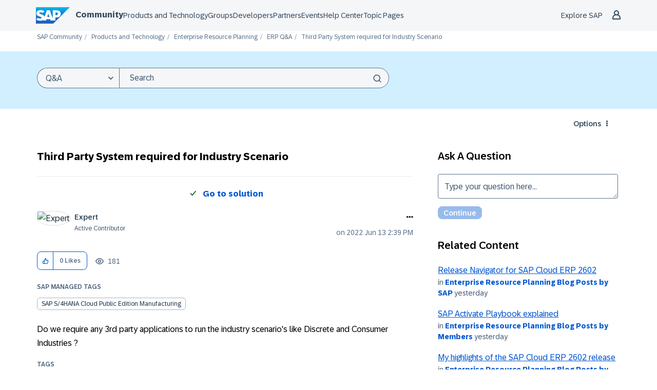

--- FILE ---
content_type: application/javascript
request_url: https://contextualnavigation.api.community.sap.com/static/1.45.9/cxs-designsystem/p-cc10ad27.entry.js
body_size: 6360
content:
import{r as C,e as t,h as n,H as i,g as s}from"./p-84b002c3.js";import{I as c}from"./p-3510950d.js";const o=`<svg width='100%' height='100%' viewBox="0 0 18 18" fill="currentcolor" xmlns="http://www.w3.org/2000/svg">\n<path d="M1.125 4.40552C0.796875 4.40552 0.527344 4.31177 0.316406 4.12427C0.105469 3.91333 0 3.6438 0 3.31567C0 2.96411 0.105469 2.69458 0.316406 2.50708C0.527344 2.29614 0.796875 2.19067 1.125 2.19067H16.8398C17.5898 2.19067 17.9648 2.56567 17.9648 3.31567C17.9648 4.04224 17.5898 4.40552 16.8398 4.40552H1.125ZM16.8398 7.78052C17.1914 7.78052 17.4609 7.88599 17.6484 8.09692C17.8594 8.30786 17.9648 8.57739 17.9648 8.90552C17.9648 9.23364 17.8594 9.50317 17.6484 9.71411C17.4609 9.92505 17.1914 10.0305 16.8398 10.0305H1.125C0.796875 10.0305 0.527344 9.92505 0.316406 9.71411C0.105469 9.50317 0 9.23364 0 8.90552C0 8.57739 0.105469 8.30786 0.316406 8.09692C0.527344 7.88599 0.796875 7.78052 1.125 7.78052H16.8398ZM16.8398 13.4055C17.1914 13.4055 17.4609 13.511 17.6484 13.7219C17.8594 13.9329 17.9648 14.2024 17.9648 14.5305C17.9648 14.8586 17.8594 15.1282 17.6484 15.3391C17.4609 15.55 17.1914 15.6555 16.8398 15.6555H1.125C0.796875 15.6555 0.527344 15.55 0.316406 15.3391C0.105469 15.1282 0 14.8586 0 14.5305C0 14.2024 0.105469 13.9329 0.316406 13.7219C0.527344 13.511 0.796875 13.4055 1.125 13.4055H16.8398Z" />\n</svg>\n`;const r=`<svg width='100%' height='100%' viewBox="0 0 18 18" fill="currentcolor" xmlns="http://www.w3.org/2000/svg">\n<path d="M10.2656 9L14.3789 13.1133C14.543 13.2773 14.625 13.4883 14.625 13.7461C14.625 14.0039 14.5312 14.2148 14.3438 14.3789C14.1797 14.543 13.9688 14.625 13.7109 14.625C13.4531 14.625 13.2422 14.543 13.0781 14.3789L9 10.3008L4.92188 14.3789C4.75781 14.543 4.54688 14.625 4.28906 14.625C4.03125 14.625 3.80859 14.543 3.62109 14.3789C3.45703 14.2148 3.375 14.0039 3.375 13.7461C3.375 13.4883 3.45703 13.2773 3.62109 13.1133L7.73438 9L3.62109 4.92188C3.45703 4.75781 3.375 4.54688 3.375 4.28906C3.375 4.03125 3.45703 3.82031 3.62109 3.65625C3.80859 3.46875 4.03125 3.375 4.28906 3.375C4.52344 3.375 4.73438 3.46875 4.92188 3.65625L9 7.73438L13.0781 3.65625C13.2656 3.46875 13.4766 3.375 13.7109 3.375C13.9688 3.375 14.1797 3.46875 14.3438 3.65625C14.5312 3.82031 14.625 4.03125 14.625 4.28906C14.625 4.54688 14.543 4.75781 14.3789 4.92188L10.2656 9Z"/>\n</svg>\n`;const h=`<svg width='100%' height='100%' viewBox="0 0 16 16" fill="currentcolor" xmlns="http://www.w3.org/2000/svg">\n<path d="M8.01001 0C3.60001 0 0.0100098 3.59 0.0100098 8C0.0100098 12.41 3.60001 16 8.01001 16C12.42 16 16.01 12.41 16.01 8C16.01 3.59 12.42 0 8.01001 0ZM11.9 6.6H14.25C14.35 7.05 14.41 7.52 14.41 8C14.41 8.48 14.35 8.95 14.25 9.4H11.9C11.97 8.95 12.01 8.48 12.01 8C12.01 7.52 11.97 7.05 11.9 6.6ZM13.66 5H11.54C11.19 3.82 10.68 2.8 10.21 2C11.69 2.55 12.92 3.62 13.66 5ZM8.03001 14.4C8.03001 14.4 8.02001 14.4 8.01001 14.4C8.00001 14.4 7.99001 14.4 7.97001 14.4C7.53001 13.81 6.68001 12.51 6.15001 11H9.87001C9.33001 12.54 8.48001 13.81 8.03001 14.4ZM5.74001 9.4C5.66001 8.95 5.61001 8.48 5.61001 8C5.61001 7.52 5.67001 7.05 5.74001 6.6H10.27C10.35 7.05 10.41 7.52 10.41 8C10.41 8.48 10.35 8.95 10.28 9.4H5.75001H5.74001ZM7.99001 1.6C7.99001 1.6 8.00001 1.6 8.01001 1.6C8.02001 1.6 8.03001 1.6 8.04001 1.6C8.40001 2.08 9.28001 3.36 9.86001 5H6.16001C6.74001 3.35 7.62001 2.09 7.99001 1.6ZM5.81001 2C5.34001 2.8 4.83001 3.82 4.48001 5H2.36001C3.10001 3.62 4.32001 2.54 5.81001 2ZM1.61001 8C1.61001 7.52 1.67001 7.05 1.77001 6.6H4.12001C4.05001 7.05 4.01001 7.52 4.01001 8C4.01001 8.48 4.05001 8.95 4.12001 9.4H1.77001C1.67001 8.95 1.61001 8.48 1.61001 8ZM2.36001 11H4.48001C4.84001 12.18 5.34001 13.21 5.81001 14C4.33001 13.45 3.10001 12.38 2.36001 11ZM10.21 14C10.68 13.2 11.18 12.18 11.54 11H13.66C12.92 12.38 11.69 13.46 10.21 14Z"/>\n</svg>\n`;const l=`<svg width='100%' height='100%' viewBox="0 0 16 16" fill="currentcolor" xmlns="http://www.w3.org/2000/svg">\n<path d="M13.5938 0.03125C14.2812 0.03125 14.8542 0.260417 15.3125 0.71875C15.7708 1.17708 16 1.73958 16 2.40625V15.1875C16 15.3542 15.9583 15.5 15.875 15.625C15.8125 15.7708 15.6979 15.8646 15.5312 15.9062C15.2188 16.0521 14.9167 16 14.625 15.75L11.6875 12.7812H2.4375C1.75 12.7812 1.17708 12.5521 0.71875 12.0938C0.260417 11.6354 0.03125 11.0729 0.03125 10.4062V2.40625C0.03125 1.73958 0.260417 1.17708 0.71875 0.71875C1.17708 0.260417 1.75 0.03125 2.4375 0.03125H13.5938ZM14.4062 2.40625C14.4062 1.88542 14.1354 1.625 13.5938 1.625H2.4375C1.89583 1.625 1.625 1.88542 1.625 2.40625V10.4062C1.625 10.9271 1.89583 11.1875 2.4375 11.1875H12C12.2083 11.1875 12.3958 11.2708 12.5625 11.4375L14.4062 13.2812V2.40625Z"/>\n</svg>\n`;const e=`<svg width='100%' height='100%' viewBox="0 0 18 18" fill="currentcolor" xmlns="http://www.w3.org/2000/svg">\n<path d="M12.5684 8.50769C13.8809 8.99988 14.9355 9.83191 15.7324 11.0038C16.5527 12.1522 16.9629 13.4764 16.9629 14.9764V16.9803C16.9629 17.285 16.8691 17.5311 16.6816 17.7186C16.5176 17.9061 16.2832 17.9999 15.9785 17.9999H1.98633C1.68164 17.9999 1.43555 17.9061 1.24805 17.7186C1.08398 17.5311 1.00195 17.285 1.00195 16.9803V14.9764C1.00195 13.4764 1.40039 12.1522 2.19727 11.0038C3.01758 9.83191 4.08398 8.99988 5.39648 8.50769C4.45898 7.57019 3.99023 6.41003 3.99023 5.02722C3.99023 4.3241 4.11914 3.66785 4.37695 3.05847C4.63477 2.4491 4.98633 1.92175 5.43164 1.47644C5.90039 1.03113 6.42773 0.679565 7.01367 0.421753C7.62305 0.16394 8.2793 0.0350342 8.98242 0.0350342C9.68555 0.0350342 10.3418 0.16394 10.9512 0.421753C11.5605 0.679565 12.0879 1.03113 12.5332 1.47644C12.9785 1.92175 13.3301 2.4491 13.5879 3.05847C13.8457 3.66785 13.9746 4.3241 13.9746 5.02722C13.9746 6.41003 13.5059 7.57019 12.5684 8.50769ZM8.98242 2.00378C8.13867 2.00378 7.42383 2.29675 6.83789 2.88269C6.27539 3.44519 5.99414 4.16003 5.99414 5.02722C5.99414 5.87097 6.27539 6.58582 6.83789 7.17175C7.42383 7.73425 8.13867 8.0155 8.98242 8.0155C9.82617 8.0155 10.5293 7.73425 11.0918 7.17175C11.6777 6.58582 11.9707 5.87097 11.9707 5.02722C11.9707 4.16003 11.6777 3.44519 11.0918 2.88269C10.5293 2.29675 9.82617 2.00378 8.98242 2.00378ZM14.959 14.9764C14.959 14.2733 14.8301 13.6288 14.5723 13.0428C14.3145 12.4335 13.9629 11.9061 13.5176 11.4608C13.0723 10.9921 12.5449 10.6288 11.9355 10.371C11.3496 10.1132 10.7051 9.98425 10.002 9.98425H7.99805C7.29492 9.98425 6.63867 10.1132 6.0293 10.371C5.41992 10.6288 4.89258 10.9921 4.44727 11.4608C4.00195 11.9061 3.65039 12.4335 3.39258 13.0428C3.13477 13.6288 3.00586 14.2733 3.00586 14.9764V15.996H14.959V14.9764Z" />\n</svg>\n`;const a=`<svg viewBox="0 0 18 17" fill="currentcolor" xmlns="http://www.w3.org/2000/svg">\n<path d="M17.1914 15.3281C17.3555 15.4922 17.4375 15.7031 17.4375 15.9609C17.4375 16.2188 17.3438 16.4414 17.1562 16.6289C16.9922 16.793 16.7812 16.875 16.5234 16.875C16.2656 16.875 16.0547 16.793 15.8906 16.6289L12.375 13.1133C11.7656 13.582 11.0742 13.957 10.3008 14.2383C9.55078 14.4961 8.74219 14.625 7.875 14.625C6.84375 14.625 5.88281 14.4375 4.99219 14.0625C4.10156 13.6875 3.32812 13.1719 2.67188 12.5156C2.01562 11.8594 1.5 11.0859 1.125 10.1953C0.75 9.30469 0.5625 8.34375 0.5625 7.3125C0.5625 6.28125 0.75 5.32031 1.125 4.42969C1.5 3.53906 2.01562 2.76562 2.67188 2.10938C3.32812 1.45312 4.10156 0.9375 4.99219 0.5625C5.88281 0.1875 6.84375 0 7.875 0C8.90625 0 9.86719 0.1875 10.7578 0.5625C11.6484 0.9375 12.4219 1.45312 13.0781 2.10938C13.7344 2.76562 14.25 3.53906 14.625 4.42969C15 5.32031 15.1875 6.28125 15.1875 7.3125C15.1875 8.17969 15.0469 9 14.7656 9.77344C14.5078 10.5234 14.1445 11.2031 13.6758 11.8125L17.1914 15.3281ZM7.875 12.832C8.64844 12.832 9.36328 12.6914 10.0195 12.4102C10.6992 12.1289 11.2852 11.7422 11.7773 11.25C12.293 10.7344 12.6914 10.1484 12.9727 9.49219C13.2539 8.8125 13.3945 8.08594 13.3945 7.3125C13.3945 6.53906 13.2539 5.82422 12.9727 5.16797C12.6914 4.48828 12.293 3.90234 11.7773 3.41016C11.2852 2.89453 10.6992 2.49609 10.0195 2.21484C9.36328 1.93359 8.64844 1.79297 7.875 1.79297C7.10156 1.79297 6.375 1.93359 5.69531 2.21484C5.03906 2.49609 4.45312 2.89453 3.9375 3.41016C3.44531 3.90234 3.05859 4.48828 2.77734 5.16797C2.49609 5.82422 2.35547 6.53906 2.35547 7.3125C2.35547 8.08594 2.49609 8.8125 2.77734 9.49219C3.05859 10.1484 3.44531 10.7344 3.9375 11.25C4.45312 11.7422 5.03906 12.1289 5.69531 12.4102C6.375 12.6914 7.10156 12.832 7.875 12.832Z" />\n</svg>\n`;const w=`<svg width='100%' height='100%' viewBox="0 0 18 17" fill="currentcolor" xmlns="http://www.w3.org/2000/svg">\n<path d="M17.1562 13.4492C17.3906 13.7539 17.5078 14.0234 17.5078 14.2578C17.5078 14.375 17.4961 14.457 17.4727 14.5039C17.3086 14.8555 17.0039 15.0312 16.5586 15.0312H11.7773C11.5898 15.5938 11.25 16.0625 10.7578 16.4375C10.2891 16.8125 9.72656 17 9.07031 17C8.41406 17 7.83984 16.8125 7.34766 16.4375C6.87891 16.0625 6.55078 15.5938 6.36328 15.0312H1.58203C1.20703 15.0312 0.925781 14.8672 0.738281 14.5391C0.667969 14.3516 0.632812 14.1992 0.632812 14.082C0.632812 13.8477 0.703125 13.6602 0.84375 13.5195C0.914062 13.4492 1.01953 13.3086 1.16016 13.0977C1.32422 12.8867 1.42969 12.7461 1.47656 12.6758C1.80469 12.207 2.05078 11.7148 2.21484 11.1992C2.40234 10.6836 2.49609 10.1211 2.49609 9.51172V7.64844C2.49609 6.89844 2.57812 6.08984 2.74219 5.22266C2.90625 4.35547 3.22266 3.55859 3.69141 2.83203C4.18359 2.05859 4.86328 1.42578 5.73047 0.933594C6.62109 0.417969 7.73438 0.160156 9.07031 0.160156C10.4062 0.160156 11.5078 0.40625 12.375 0.898438C13.2422 1.39062 13.9219 2.01172 14.4141 2.76172C14.9062 3.51172 15.2344 4.33203 15.3984 5.22266C15.5625 6.08984 15.6445 6.89844 15.6445 7.64844V9.51172C15.6445 10.1211 15.7148 10.6836 15.8555 11.1992C16.0195 11.6914 16.2305 12.1016 16.4883 12.4297C16.582 12.6172 16.6875 12.8047 16.8047 12.9922C16.9219 13.1797 17.0391 13.332 17.1562 13.4492ZM14.6953 13.2734C14.4609 12.8047 14.2266 12.2656 13.9922 11.6562C13.7812 11.0234 13.6758 10.3086 13.6758 9.51172V7.64844C13.6758 6.99219 13.6055 6.32422 13.4648 5.64453C13.3477 4.94141 13.1016 4.33203 12.7266 3.81641C12.3984 3.27734 11.9531 2.84375 11.3906 2.51562C10.8281 2.1875 10.043 2.02344 9.03516 2.02344C8.00391 2.02344 7.19531 2.1875 6.60938 2.51562C6.02344 2.84375 5.58984 3.27734 5.30859 3.81641C4.98047 4.33203 4.74609 4.94141 4.60547 5.64453C4.46484 6.32422 4.39453 6.99219 4.39453 7.64844V9.51172C4.39453 10.3086 4.28906 11.0234 4.07812 11.6562C3.86719 12.2656 3.62109 12.8047 3.33984 13.2734H14.6953Z" />\n</svg>\n`;const g=`<svg width="100%" height="100%" viewBox="0 0 20 20" fill="currentcolor" xmlns="http://www.w3.org/2000/svg">\n<path d="M6.96094 9.87891L6.08203 11.5664H14.9766C15.2344 11.5664 15.4453 11.6484 15.6094 11.8125C15.7734 11.9766 15.8555 12.1875 15.8555 12.4453C15.8555 12.6797 15.7734 12.8789 15.6094 13.043C15.4453 13.207 15.2461 13.2891 15.0117 13.2891H4.71094C4.40625 13.2891 4.16016 13.1602 3.97266 12.9023C3.83203 12.5977 3.82031 12.3164 3.9375 12.0586L5.44922 9L3.09375 4.25391L3.05859 4.21875L2.46094 3.02344H1.26562C1.03125 3.02344 0.832031 2.94141 0.667969 2.77734C0.503906 2.61328 0.421875 2.40234 0.421875 2.14453C0.421875 1.91016 0.503906 1.71094 0.667969 1.54688C0.832031 1.38281 1.03125 1.30078 1.26562 1.30078H2.98828C3.36328 1.30078 3.62109 1.45312 3.76172 1.75781L4.39453 3.02344H16.6992C17.0742 3.02344 17.332 3.17578 17.4727 3.48047C17.6367 3.76172 17.625 4.05469 17.4375 4.35938L13.9922 9.49219C13.8516 9.75 13.6172 9.87891 13.2891 9.87891H6.96094ZM15.1172 4.71094H5.23828L6.96094 8.15625H12.832L15.1172 4.71094ZM5.55469 14.5195C6.02344 14.5195 6.42188 14.6953 6.75 15.0469C7.10156 15.375 7.27734 15.7734 7.27734 16.2422C7.27734 16.7109 7.10156 17.1094 6.75 17.4375C6.42188 17.7656 6.02344 17.9297 5.55469 17.9297C5.08594 17.9297 4.67578 17.7656 4.32422 17.4375C3.99609 17.1094 3.83203 16.7109 3.83203 16.2422C3.83203 15.7734 3.99609 15.375 4.32422 15.0469C4.67578 14.6953 5.08594 14.5195 5.55469 14.5195ZM14.1328 14.5195C14.6016 14.5195 15 14.6953 15.3281 15.0469C15.6562 15.375 15.8203 15.7734 15.8203 16.2422C15.8203 16.7109 15.6562 17.1094 15.3281 17.4375C15 17.7656 14.6016 17.9297 14.1328 17.9297C13.6641 17.9297 13.2539 17.7656 12.9023 17.4375C12.5742 17.1094 12.4102 16.7109 12.4102 16.2422C12.4102 15.7734 12.5742 15.375 12.9023 15.0469C13.2539 14.6953 13.6641 14.5195 14.1328 14.5195Z"/>\n</svg>\n`;const v=`<svg xmlns="http://www.w3.org/2000/svg" viewBox="0 0 14 14" width="100%" height="100%" fill="currentcolor">\n  <path d="M8.925 11.375a.674.674 0 0 1-.481-.193l-3.85-3.674a.695.695 0 0 1 0-1.015l3.85-3.675a.695.695 0 0 1 .988.026.695.695 0 0 1-.026.989L6.09 7l3.316 3.168c.28.27.289.708.026.988a.725.725 0 0 1-.507.219Z"/>\n</svg>\n`;const d=`<svg xmlns="http://www.w3.org/2000/svg" viewBox="0 0 14 14" width="100%" height="100%" fill="currentcolor">">\n  <path d="M5.075 11.375a.69.69 0 0 1-.508-.219.695.695 0 0 1 .027-.989L7.91 7 4.594 3.832a.703.703 0 0 1-.027-.988.703.703 0 0 1 .99-.027l3.85 3.675a.695.695 0 0 1 0 1.015l-3.85 3.675a.674.674 0 0 1-.482.193Z"/>\n</svg>\n`;const x=`<svg width='100%' height='100%' viewBox="0 0 16 16" fill="currentcolor" xmlns="http://www.w3.org/2000/svg">\n  <path d="M8 0c1.104 0 2.135.208 3.094.625.979.417 1.833.99 2.562 1.719a8.032 8.032 0 0 1 1.719 2.562C15.792 5.865 16 6.896 16 8a7.897 7.897 0 0 1-.625 3.125 8.13 8.13 0 0 1-1.719 2.531 8.032 8.032 0 0 1-2.562 1.719A7.674 7.674 0 0 1 8 16a7.897 7.897 0 0 1-3.125-.625 8.13 8.13 0 0 1-4.25-4.25A7.897 7.897 0 0 1 0 8c0-1.104.208-2.135.625-3.094.417-.979.99-1.833 1.719-2.562A8.13 8.13 0 0 1 4.875.625 7.897 7.897 0 0 1 8 0Zm1.188 4.375c0-.333-.115-.615-.344-.844A1.1 1.1 0 0 0 8 3.156a1.1 1.1 0 0 0-.844.375c-.229.23-.343.51-.343.844 0 .333.114.615.343.844.23.229.51.343.844.343.333 0 .615-.114.844-.343.229-.23.344-.51.344-.844ZM9 7.813a.973.973 0 0 0-.281-.72.973.973 0 0 0-.719-.28.973.973 0 0 0-.719.28.973.973 0 0 0-.281.72v4c0 .27.094.51.281.718a.973.973 0 0 0 .719.281.973.973 0 0 0 .719-.28c.187-.21.281-.449.281-.72v-4Z"/>\n</svg>\n`;const f=`<svg width='100%' height='100%' viewBox="0 0 16 16" fill="currentcolor" xmlns="http://www.w3.org/2000/svg">\n  <path d="M15.75 12.094c.167.27.25.583.25.937 0 .521-.188.99-.563 1.406-.374.396-.854.594-1.437.594H2c-.583 0-1.063-.198-1.438-.594C.188 14.021 0 13.553 0 13.031c0-.354.083-.666.25-.937l6-11.031C6.438.708 6.688.448 7 .28a1.911 1.911 0 0 1 2 0c.313.167.563.427.75.781l6 11.032ZM7 8.78c0 .292.094.542.281.75A.973.973 0 0 0 8 9.812a.973.973 0 0 0 .719-.28c.187-.21.281-.46.281-.75v-4c0-.272-.094-.5-.281-.688A.924.924 0 0 0 8 3.78a.924.924 0 0 0-.719.313A.935.935 0 0 0 7 4.78v4Zm1 4.656c.333 0 .615-.114.844-.343.229-.23.344-.521.344-.875 0-.334-.115-.615-.344-.844-.23-.23-.51-.344-.844-.344-.333 0-.615.115-.844.344-.229.23-.343.51-.343.844 0 .354.114.646.343.875.23.229.51.344.844.344Z"/>\n</svg>\n`;const p=`<svg width='100%' height='100%' viewBox="0 0 16 16" fill="currentcolor" xmlns="http://www.w3.org/2000/svg">\n  <path d="M11.719 5.719C11.906 5.489 12 5.25 12 5c0-.27-.094-.51-.281-.719A1.043 1.043 0 0 0 11 4c-.25 0-.49.094-.719.281L8 6.594 5.719 4.28A1.043 1.043 0 0 0 5 4c-.25 0-.49.094-.719.281A1.043 1.043 0 0 0 4 5c0 .25.094.49.281.719L6.594 8 4.28 10.281A1.043 1.043 0 0 0 4 11c0 .25.094.49.281.719.23.187.469.281.719.281.27 0 .51-.094.719-.281L8 9.406l2.281 2.313c.23.187.469.281.719.281.27 0 .51-.094.719-.281.187-.23.281-.469.281-.719 0-.27-.094-.51-.281-.719L9.406 8l2.313-2.281ZM8 16a7.897 7.897 0 0 1-3.125-.625 8.13 8.13 0 0 1-4.25-4.25A7.897 7.897 0 0 1 0 8c0-1.104.208-2.135.625-3.094.417-.979.99-1.833 1.719-2.562A8.13 8.13 0 0 1 4.875.625 7.897 7.897 0 0 1 8 0c1.104 0 2.135.208 3.094.625.979.417 1.833.99 2.562 1.719a8.032 8.032 0 0 1 1.719 2.562C15.792 5.865 16 6.896 16 8a7.897 7.897 0 0 1-.625 3.125 8.13 8.13 0 0 1-1.719 2.531 8.032 8.032 0 0 1-2.562 1.719A7.674 7.674 0 0 1 8 16Z"/>\n</svg>\n`;const H=`<svg width='100%' height='100%' viewBox="0 0 16 16" fill="currentcolor" xmlns="http://www.w3.org/2000/svg">\n  <path d="M8 0c1.104 0 2.135.208 3.094.625.979.417 1.833.99 2.562 1.719a8.032 8.032 0 0 1 1.719 2.562C15.792 5.865 16 6.896 16 8a7.897 7.897 0 0 1-.625 3.125 8.13 8.13 0 0 1-1.719 2.531 8.032 8.032 0 0 1-2.562 1.719A7.674 7.674 0 0 1 8 16a7.897 7.897 0 0 1-3.125-.625 8.13 8.13 0 0 1-4.25-4.25A7.897 7.897 0 0 1 0 8c0-1.104.208-2.135.625-3.094.417-.979.99-1.833 1.719-2.562A8.13 8.13 0 0 1 4.875.625 7.897 7.897 0 0 1 8 0ZM4 8a.973.973 0 0 0-.719.281A.973.973 0 0 0 3 9c0 .25.094.49.281.719l2 2c.23.187.469.281.719.281.27 0 .51-.094.719-.281l6-6C12.906 5.489 13 5.25 13 5a.89.89 0 0 0-.313-.688A.89.89 0 0 0 12 4c-.25 0-.49.094-.719.281L6 9.594 4.719 8.28A1.043 1.043 0 0 0 4 8Z"/>\n</svg>\n`;const M=`<svg width="100%" height="100%" fill="currentColor" viewBox="0 0 16 16" xmlns="http://www.w3.org/2000/svg">\n  <path d="M12.2 16H2.8C1.26 16 0 14.74 0 13.2V3.8C0 2.26 1.26 1 2.8 1h4.31c.44 0 .8.36.8.8s-.36.8-.8.8H2.8c-.66 0-1.2.54-1.2 1.2v9.4c0 .66.54 1.2 1.2 1.2h9.4c.66 0 1.2-.54 1.2-1.2v-1.94c0-.44.36-.8.8-.8s.8.36.8.8v1.94c0 1.54-1.26 2.8-2.8 2.8zm-4.4-4c-.44 0-.8-.36-.8-.8V8.82c-.02-1.29.48-2.5 1.39-3.41S10.51 4 11.79 4h1.18l-1.72-1.62a.794.794 0 0 1-.03-1.13c.3-.32.81-.34 1.13-.03l3.4 3.2a.794.794 0 0 1 0 1.16l-3.4 3.2c-.32.3-.83.29-1.13-.03s-.29-.83.03-1.13l2.14-2.02h-1.61c-.86 0-1.66.33-2.27.94-.6.61-.94 1.41-.93 2.27v2.38c.01.44-.34.8-.79.8z" />\n</svg>\n`;const Z={Globe:h,Burger:o,Decline:r,Avatar:e,Comment:l,Search:a,NotificationBell:w,ShoppingCart:g,NavigationArrowLeft:v,NavigationArrowRight:d,Information:x,Warning:f,Error:p,StatusPositive:H,ExternalLink:M};const m=":host{--ds-icon-color:currentcolor;--ds-icon-width:calc(var(--cxs-font-size-base) * 1);--ds-icon-height:var(--ds-icon-width);display:flex;align-items:center}:host(.icon--big){--ds-icon-width:calc(var(--cxs-font-size-base) * 1.25)}:host(.icon--small){--ds-icon-width:calc(var(--cxs-font-size-base) * 0.5)}svg{width:100%;height:100%}.icon__inner{display:inline-flex;box-sizing:content-box;width:var(--ds-icon-width);height:var(--ds-icon-height);color:var(--ds-icon-color)}.icon__inner--rtl{transform:scaleX(-1)}";const L=m;const u=":host{--ds-icon-color:currentcolor;--ds-icon-width:calc(var(--cxs-font-size-base) * 1);--ds-icon-height:var(--ds-icon-width);display:flex;align-items:center}:host(.icon--big){--ds-icon-width:calc(var(--cxs-font-size-base) * 1.25)}:host(.icon--small){--ds-icon-width:calc(var(--cxs-font-size-base) * 0.5)}svg{width:100%;height:100%}.icon__inner{display:inline-flex;box-sizing:content-box;width:var(--ds-icon-width);height:var(--ds-icon-height);color:var(--ds-icon-color)}.icon__inner--rtl{transform:scaleX(-1)}";const b=u;const A=class{constructor(t){C(this,t);this.name=undefined;this.size=undefined;this.iconRole="img"}render(){let C=c;if(t(this)=="light"){C=Object.assign(Object.assign({},C),Z)}let s=C[this.name];const o=window.getComputedStyle(this.el).getPropertyValue("direction")==="rtl";return n(i,{key:"405f83b99ce2c76bc117509d15f0c675705c6908","aria-label":this.name!==undefined?`icon-${this.name}`:null,role:this.iconRole,class:{[`icon--${this.size}`]:!!this.size,[`icon--${this.name}`]:!!this.name}},n("span",{key:"06fbb0e6b859e8afd5064e6877e8f629f18dddbd",innerHTML:s,class:{icon__inner:true,"icon__inner--rtl":o}}))}get el(){return s(this)}};A.style={default:L,light:b};export{A as ds_icon};
//# sourceMappingURL=p-cc10ad27.entry.js.map